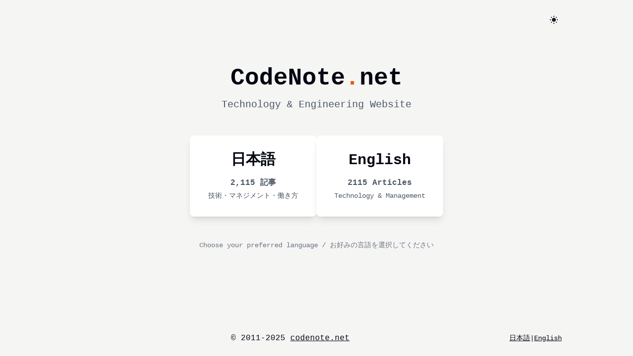

--- FILE ---
content_type: text/html; charset=utf-8
request_url: https://codenote.net/ja/tags/wlx302/
body_size: 1867
content:
<!DOCTYPE html><html lang="en"> <head><meta charset="UTF-8"><meta name="viewport" content="width=device-width, initial-scale=1.0"><title>CodeNote | Technology &amp; Engineering Website</title><meta name="description" content="A multilingual website about technology, management, and work style for engineers. エンジニアのための技術・マネジメント・働き方に関するウェブサイト。"><meta name="author" content="Tadashi Shigeoka"><link rel="canonical" href="https://codenote.net/"><link rel="alternate" hreflang="en" href="https://codenote.net/"><link rel="sitemap" href="/sitemap-index.xml"><link rel="alternate" type="application/rss+xml" href="/rss.xml"><link rel="icon" href="/favicon.ico"><script type="module">localStorage.getItem("dark-mode")==="true"||!("dark-mode"in localStorage)&&window.matchMedia("(prefers-color-scheme: dark)").matches?(localStorage.setItem("dark-mode","true"),document.querySelector("html")?.classList.add("dark")):(localStorage.setItem("dark-mode","false"),document.querySelector("html")?.classList.remove("dark"));</script><link rel="stylesheet" href="/_astro/about.Boj4-wOZ.css">
<style>.content pre{background-color:#cdc8ff0d;border-radius:.5rem;font-size:.9rem}.content code{overflow-x:auto}.content [data-rehype-pretty-code-figure] code{padding:0!important}.content pre>code span[data-line]{border-left:.5rem solid transparent;padding:0 .5rem}.content pre>code span:first-of-type{border-top-left-radius:.5rem;border-top-right-radius:.5rem;padding-top:.5rem}.content pre>code span:last-of-type{border-bottom-left-radius:.5rem;border-bottom-right-radius:.5rem;padding-bottom:.5rem}.content pre>code .highlighted{border-left:.5rem solid rgba(209,213,219,.6)!important;background-color:#e5e7eb0d}.content pre>code[data-line-numbers]{counter-reset:line}.content pre>code[data-line-numbers]>span[data-line]:before{counter-increment:line;content:counter(line);display:inline-block;margin-right:2rem;width:1rem;text-align:left;color:#7ca2dfad}.content pre>code>span[data-line]:before{content:"";display:inline-block;width:1rem;text-align:right}.content pre>code[data-line-numbers-max-digits="2"]>span[data-line]:before{width:2rem}.content code[data-line-numbers-max-digits="3"]>span[data-line]:before{width:3rem}
</style></head> <body class="flex min-h-screen flex-col bg-stone-100 font-mono text-gray-950 dark:bg-stone-900 dark:text-white"> <div class="mx-auto w-full max-w-screen-lg px-4 py-6">  <div class="flex justify-between">  <div></div> <div class="flex items-center">  <div class="ml-3 flex flex-col justify-center"> <input type="checkbox" id="light-switch" class="light-switch sr-only"> <label class="tada relative cursor-pointer p-2" for="light-switch"> <svg class="dark:hidden" width="16" height="16" xmlns="http://www.w3.org/2000/svg"> <path class="fill-stone-800" d="M7 0h2v2H7zM12.88 1.637l1.414 1.415-1.415 1.413-1.413-1.414zM14 7h2v2h-2zM12.95 14.433l-1.414-1.413 1.413-1.415 1.415 1.414zM7 14h2v2H7zM2.98 14.364l-1.413-1.415 1.414-1.414 1.414 1.415zM0 7h2v2H0zM3.05 1.706 4.463 3.12 3.05 4.535 1.636 3.12z"></path> <path class="fill-gray-900" d="M8 4C5.8 4 4 5.8 4 8s1.8 4 4 4 4-1.8 4-4-1.8-4-4-4Z"></path> </svg> <svg class="hidden dark:block" width="16" height="16" xmlns="http://www.w3.org/2000/svg"> <path class="fill-slate-400" d="M6.2 1C3.2 1.8 1 4.6 1 7.9 1 11.8 4.2 15 8.1 15c3.3 0 6-2.2 6.9-5.2C9.7 11.2 4.8 6.3 6.2 1Z"></path> <path class="fill-slate-500" d="M12.5 5a.625.625 0 0 1-.625-.625 1.252 1.252 0 0 0-1.25-1.25.625.625 0 1 1 0-1.25 1.252 1.252 0 0 0 1.25-1.25.625.625 0 1 1 1.25 0c.001.69.56 1.249 1.25 1.25a.625.625 0 1 1 0 1.25c-.69.001-1.249.56-1.25 1.25A.625.625 0 0 1 12.5 5Z"></path> </svg> <span class="sr-only">Switch to light / dark version</span> </label> </div> </div> </div>  </div> <script type="module">const t=document.querySelectorAll(".light-switch");t.length>0&&t.forEach((e,c)=>{localStorage.getItem("dark-mode")==="true"&&(e.checked=!0),e.addEventListener("click",()=>{const{checked:d}=e;t.forEach((o,a)=>{a!==c&&(o.checked=d)}),e.checked?(document.documentElement.classList.add("dark"),localStorage.setItem("dark-mode","true")):(document.documentElement.classList.remove("dark"),localStorage.setItem("dark-mode","false"))})});</script> <div class="flex-1">  <div class="mx-auto w-full max-w-screen-lg px-4 py-6">  <div class="min-h-[60vh] flex flex-col items-center justify-center"> <div class="text-center mb-12"> <h1 class="text-5xl font-bold mb-4">
CodeNote<span class="text-orange-600">.</span>net
</h1> <p class="text-xl text-gray-600 dark:text-gray-400">
Technology & Engineering Website
</p> </div> <div class="flex flex-col sm:flex-row gap-8 items-center"> <!-- Japanese --> <a href="/ja/" class="group flex flex-col items-center p-8 bg-white dark:bg-stone-800 rounded-lg shadow-lg hover:shadow-xl transition-all hover:scale-105 w-64"> <div class="text-3xl font-bold mb-4 group-hover:text-orange-600">日本語</div> <div class="text-gray-600 dark:text-gray-400 text-center"> <div class="font-bold mb-1">2,115 記事</div> <div class="text-sm">技術・マネジメント・働き方</div> </div> </a> <!-- English --> <a href="/en/" class="group flex flex-col items-center p-8 bg-white dark:bg-stone-800 rounded-lg shadow-lg hover:shadow-xl transition-all hover:scale-105 w-64"> <div class="text-3xl font-bold mb-4 group-hover:text-orange-600">English</div> <div class="text-gray-600 dark:text-gray-400 text-center"> <div class="font-bold mb-1">2115 Articles</div> <div class="text-sm">Technology & Management</div> </div> </a> </div> <div class="mt-12 text-center"> <p class="text-sm text-gray-500 dark:text-gray-400">
Choose your preferred language / お好みの言語を選択してください
</p> </div> </div>  </div>  </div> <div class="mx-auto w-full max-w-screen-lg px-4 py-6">  <footer class="flex justify-between items-center"> <div class="flex-1 text-center">
© 2011-2025 <a class="underline hover:text-orange-600" href="/">codenote.net</a> </div> <div class="flex gap-2 text-sm">  <a href="/ja/" class="hover:text-orange-600 underline">日本語</a> <span>|</span> <a href="/en/" class="hover:text-orange-600 underline">English</a>  </div> </footer>  </div> <!-- Cloudflare Pages Analytics --><script defer src='https://static.cloudflareinsights.com/beacon.min.js' data-cf-beacon='{"token": "5f7425f2717f493bbaca41c421c2f7d3"}'></script><!-- Cloudflare Pages Analytics --><script defer src="https://static.cloudflareinsights.com/beacon.min.js/vcd15cbe7772f49c399c6a5babf22c1241717689176015" integrity="sha512-ZpsOmlRQV6y907TI0dKBHq9Md29nnaEIPlkf84rnaERnq6zvWvPUqr2ft8M1aS28oN72PdrCzSjY4U6VaAw1EQ==" data-cf-beacon='{"version":"2024.11.0","token":"ec0b6140c8ee409f9bc44ee55544fbd1","r":1,"server_timing":{"name":{"cfCacheStatus":true,"cfEdge":true,"cfExtPri":true,"cfL4":true,"cfOrigin":true,"cfSpeedBrain":true},"location_startswith":null}}' crossorigin="anonymous"></script>
</body></html>